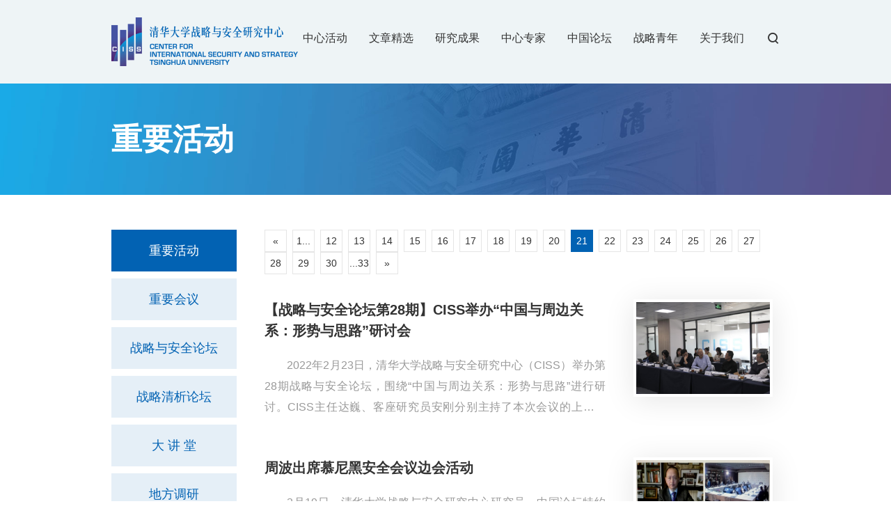

--- FILE ---
content_type: text/html; charset=UTF-8
request_url: https://ciss.tsinghua.edu.cn/column/yw/21?pageSize=20
body_size: 10472
content:



<!DOCTYPE html>
<html class="">








<head>
<meta http-equiv="Content-Type" content="text/html; charset=UTF-8">
    <meta name="baidu-site-verification" content="codeva-mEB00zn2H3" />

   <meta name="chinaz-site-verification" content="877FD900619697CE"> 
    <meta http-equiv="X-UA-Compatible" content="IE=edge,chrome=1">
    <meta name="viewport" content="width=device-width, initial-scale=1.0, maximum-scale=1.0, user-scalable=0">
    <link href="/res/sites/images/favicon.ico" rel="shortcut icon">
    <meta name="format-detection" content="telephone=no">
    <title>清华大学战略与安全研究中心-中心活动</title>
    <link rel="stylesheet" type="text/css" href="/res/script/layui/css/layui.css">
    <link href="/res/sites/css/base_v2.css" rel="stylesheet" type="text/css">
     <link href="/res/sites/css/swiper-bundle.min.css" rel="stylesheet" type="text/css">
    <link href="/res/sites/font/iconfont.css" rel="stylesheet" type="text/css">
    <meta name="keywords" content="清华大学、傅莹、中美关系、国际战略与安全、清华大学战略与安全研究中心官网、清华大学战略与安全研究中心、人工智能治理、国际安全治理、中美经贸、亚太海洋安全、中国论坛、国家安全跨学科、全球安全治理、地区安全风险、战略与政策、国际人工智能、印太战略、中俄战略合作、生物安全、国际秩序、安全研究、国际战略、和平论坛、疫情海外信息"> 
<meta name="description" content="清华大学战略与安全研究中心是清华大学校级研究机构，成立于2018年11月7日，旨在打造国际战略和安全领域的国际化和专业化的高端智库。中心有两大目标：一是就国际秩序、国际关系以及战略与安全等问题开展研究，跟踪形势变化并做出判断，为决策提供参考意见和建议；二是通过开展多种形式的国际交流与合作，宣介、阐释和传播中国的理念和政策主张，增进国际社会的了解，提升清华大学在战略与国关界的国际影响力。研究中心以战略与安全、外交与国际关系等问题为主要研究领域，以全球秩序、国际安全治理、人工智能与国家安全等重大战略与安全问题作为主要研究方向。实行管委会领导下的主任负责制，主任由清华大学兼职教授、国际关系研究院荣誉院长傅莹担任。中心设立学术委员会作为学术指导和顾问机构，并设立咨询委员会和发展理事会作为顾问机构。研究中心下设五个分中心和一个秘书处，分别是国际安全治理研究分中心、中美关系研究中心暨新技术与国家安全跨学科研究分中心、亚太海洋安全与治理研究分中心、地区安全风险研究中心、战略与政策咨询部与中国论坛秘书处。"> 
	<script type="text/javascript" src="/res/sites/js/jquery-3.6.0.min.js"></script>
    <script type="text/javascript" src="/res/sites/js/jquery-migrate-3.3.2.min.js"></script>
    <script type="text/javascript" src="/res/sites/js/jr.js"></script>
   <meta http-equiv="X-UA-Compatible" content="IE=9; IE=8; IE=7; IE=EDGE"> <!--以IE9模式渲染-->
    <!--[if lt IE 9]>

<script src="https://www.tsinghua.edu.cn/publish/newthu/newthu_cnt/js/html5.js" type="text/javascript"></script>


<![endif]-->
    
        <script type="text/javascript" src="/res/script/tools.js"></script>
    <script type="text/javascript" src="/res/script/common.js?t=5645454"></script>
    <script type="text/javascript" src="/res/script/layui/layui.all.js"></script>
    <style type="text/css">
    .layui-layer-msg>.layui-layer-content{
		color: #000;
		}
    </style>
</head>
<script type="text/javascript">
	$.base = '';
	$.success = 0;
	$.fail = -1;
	$.fail_ref = -2;
	$.fail_nologin = -3;
   $.common.switch_lang('zh');
</script>

  <script>
		$(function(){
  $(".check").click(function(){
    $(".text").show();
  })
})
	</script>


























































<body>











<style>
   li.search:hover div.searchwrapper { display: block; }
 li.search .searchwrapper { top: 55px; }
li.search .searchwrapper {  position: absolute; top: 30px; width: 250px; background: #333; right: 0; display: none;  box-shadow: 0 5px 10px rgba(0, 0, 0, 0.2); }
 li.search .searchwrapper input {border:1px solid #000; height: 38px; line-height: 38px; width: 100%; font-size: 14px; padding: 0 20px; box-sizing: border-box; }  
 li.search .searchwrapper button {position: absolute;  right: 0;font-size: 20px;top: 0px;background: none; cursor: pointer; height: 38px; width: 38px; } 
     @media (max-width: 560px) {
       #erweima{display: none}
    }
</style>



<header class="header clearfix" style="background: #EEF4F6;">
	<div class="header-inner" >
        <div class="logo-block" style="background: #EEF4F6;"><p><a href="/column/index"><img src="/res/sites/images/logo-index.png"></a></p><em class="menu-icon"></em></div>
		<div class="nav-block pc-nav">
			<nav class="block-menu">
				<ul class="menu">
                   
					<li class="mnav" data-herf="/column/zxxw">中心活动<em></em></li>
					<li class="mnav" data-herf="/column/zmgx">文章精选<em></em></li>
					<li class="mnav" data-herf="/column/qb">研究成果<em></em></li>
                    <li class="mnav" data-herf="/column/zxzj">中心专家<em></em></li>
                    <li class="mnav" data-herf="/column/china">中国论坛<em></em></li>
                     <li class="mnav" data-herf="/column/qnzl">战略青年<em></em></li>
                    <li class="mnav" data-herf="/column/gywm">关于我们<em></em></li>
                     <li class="search mnav" style=" vertical-align: middle;   position: relative; width:20px; height:40px; ">
				<a href="#" style="color:#333; ">
					<i class="iconfont icon-sousuo" style="font-size: 22px;"></i>
				</a>
				<div class="searchwrapper">
			<form name="form1" id="search-form-header" action="/column/search" target="_blank" method="post">
     				<input type="hidden" name="curpage" value="1" >
                <input name="key" type="text" value="" placeholder="SEARCH" onFocus="this.value=''" onBlur="if(this.value==''){this.value='';}" value="SEARCH"/>
               
   <button type="submit" id="searchbtn" onclick="$('#search-form-header').submit();" ><i class="iconfont icon-jiantou"></i></button></form>					
				</div>
			</li>						
					
				</ul>
			</nav>
		</div>
		<div class="nav-block mobile-nav">
			<nav class="block-menu">
				<ul class="menu">
                    <li class="mnav" data-herf="/column/qnzl">战略青年<em></em></li>
					<li class="mnav" data-herf="/column/zxxw">中心活动<em></em></li>
					<li class="mnav" data-herf="/column/zmgx">文章精选<em></em></li>
					<li class="mnav" data-herf="/column/yjcg">研究成果<em></em></li>
                    <li class="mnav" data-herf="/column/zxzj">中心专家<em></em></li>
                    <li class="mnav" data-herf="/column/china">中国论坛<em></em></li>
                    <li class="mnav" data-herf="/column/gywm">关于我们<em></em></li>
                    <li class="mnav"><a href="/column/english">English</a></li>
                     <li class="search mnav" style=" vertical-align: middle;   position: relative; width:20px; height:40px; ">
				<a href="#" style="color:#333; ">
					<i class="iconfont icon-sousuo" style="font-size: 22px;"></i>
				</a>
				<div class="searchwrapper">
			<form name="form1" id="search-form-header" action="/column/search" target="_blank" method="post">
     				<input type="hidden" name="curpage" value="1" >
                <input name="key" type="text" value="" placeholder="SEARCH" onFocus="this.value=''" onBlur="if(this.value==''){this.value='';}" value="SEARCH"/>
               
   <button type="submit" id="searchbtn" onclick="$('#search-form-header').submit();" ><i class="iconfont icon-jiantou"></i></button></form>					
				</div>
			</li>						
				</ul>
			</nav>
		</div>
	</div>
	<script>
        $(function () {
            $('.logo-block em').on('click',function () {
                if($(this).hasClass('close')){
                    $(".menu-icon").removeClass('close');
                    $(".mobile-nav").hide();
                    $(".mobile-nav .block-menu li.mnav ol.active").removeClass('active');
                    $("body").css('position','').css('overflow','');
                }else{
                    $(".menu-icon").addClass('close');
                    $(".mobile-nav").show();
                    $("body").css('position','fixed').css('overflow','hidden');
                }

            })
            $(".mobile-nav .block-menu li.mnav").on('click',function () {
                $url = $(this).attr('data-herf');
                if($url!=undefined){
                    window.location.href=$url;
                }
            })
			$(".pc-nav .block-menu li.mnav").on('click',function () {
			    $url = $(this).attr('data-herf');
			    if($url!=undefined){
			        window.location.href=$url;
				}
            })

        })


	</script>
</header>




















<!--header-->
    <link href="/res/sites/css/articlesList_v2.css" rel="stylesheet" type="text/css">

<section class="articles-banner  clearfix">
    <div class="articles-banner-bg clearfix">
        <div class="articles-banner-inner">
            <div class="articles-banner-block">
                <div class="articles-banner-title">重要活动</div>
            </div>
        </div>
    </div>
</section>
<section class="articles clearfix">
    <div class="articles-inner">
        <div class="articles-block">
            










<script type="text/javascript">
jQuery(function(){
	jQuery('.articles-btns ul li [class^=item]').removeClass("active");
	jQuery('.articles-btns ul li.item12').addClass("active");
});
</script><div class="articles-btns about-btns">
	<ul>

		
		
       
        <li class="item12"><a href="/column/yw" >重要活动</a>
            
          
        	
        </li>
         
		
       
        <li class="item14"><a href="/column/hyjx" >重要会议</a>
            
          
        	
        </li>
         
		
       
        <li class="item48"><a href="/column/zmlt" >战略与安全论坛</a>
            
          
        	
        </li>
         
		
       
        <li class="item156"><a href="/column/zlqxlt" >战略清析论坛</a>
            
          
        	
        </li>
         
		
       
        <li class="item49"><a href="/column/djt" >大  讲  堂</a>
            
          
        	
        </li>
         
		
       
        <li class="item50"><a href="/column/dfdy" >地方调研</a>
            
          
        	
        </li>
         
		
       
        <li class="item51"><a href="/column/gxk" >公  选  课</a>
            
          
        	
        </li>
         
		
       
        <li class="item52"><a href="/column/cissdsh" >CISS读书社</a>
            
          
        	
        </li>
         	</ul>
</div>












            <div class="articles-lists">
  








<div class="articles-pages">
    
      <a href="/column/yw/20?pageSize=20">«</a>
   	        	 <a href="/column/yw/1?pageSize=20"  class="$p_active">1...</a>
            
	          
	          
	          
	          
	          
	          
	          
	          
	          
	          
	    	     		  <a href="/column/yw/12?pageSize=20"  class="">12</a>
    
            
	    	     		  <a href="/column/yw/13?pageSize=20"  class="">13</a>
    
            
	    	     		  <a href="/column/yw/14?pageSize=20"  class="">14</a>
    
            
	    	     		  <a href="/column/yw/15?pageSize=20"  class="">15</a>
    
            
	    	     		  <a href="/column/yw/16?pageSize=20"  class="">16</a>
    
            
	    	     		  <a href="/column/yw/17?pageSize=20"  class="">17</a>
    
            
	    	     		  <a href="/column/yw/18?pageSize=20"  class="">18</a>
    
            
	    	     		  <a href="/column/yw/19?pageSize=20"  class="">19</a>
    
            
	    	     		  <a href="/column/yw/20?pageSize=20"  class="">20</a>
    
            
	    	     	     		  <a href="/column/yw/21?pageSize=20"  class="current">21</a>
    
            
	    	     		  <a href="/column/yw/22?pageSize=20"  class="">22</a>
    
            
	    	     		  <a href="/column/yw/23?pageSize=20"  class="">23</a>
    
            
	    	     		  <a href="/column/yw/24?pageSize=20"  class="">24</a>
    
            
	    	     		  <a href="/column/yw/25?pageSize=20"  class="">25</a>
    
            
	    	     		  <a href="/column/yw/26?pageSize=20"  class="">26</a>
    
            
	    	     		  <a href="/column/yw/27?pageSize=20"  class="">27</a>
    
            
	    	     		  <a href="/column/yw/28?pageSize=20"  class="">28</a>
    
            
	    	     		  <a href="/column/yw/29?pageSize=20"  class="">29</a>
    
            
	    	     		  <a href="/column/yw/30?pageSize=20"  class="">30</a>
    
            
	          
	          
	        	 <a href="/column/yw/33?pageSize=20"  class="">...33</a>
            
	      <a href="/column/yw/22?pageSize=20">»</a>
   </div>





                <ul>
				                        <li>
					      <a href="/info/yw/4563">
                            
                            <div class="articles-item-right">
                                <img src="/upload_files/image/1646098335643_F2.png" class="articles-item-thumb">
                                                                </div>
                            <div class="articles-item-left">
                                <div class="articles-item-title">【战略与安全论坛第28期】CISS举办“中国与周边关系：形势与思路”研讨会</div>
                                <div class="articles-item-desc " id="iditem">2022年2月23日，清华大学战略与安全研究中心（CISS）举办第28期战略与安全论坛，围绕“中国与周边关系：形势与思路”进行研讨。CISS主任达巍、客座研究员安刚分别主持了本次会议的上下半场。中心学术委员、研究员及特邀专家20余位嘉宾出席会议。</div>
                            </div>
                        </a>
						</li>
						                        <li>
					      <a href="/info/yw/4564">
                            
                            <div class="articles-item-right">
                                <img src="/upload_files/image/1646098597933_F3.png" class="articles-item-thumb">
                                                                </div>
                            <div class="articles-item-left">
                                <div class="articles-item-title">周波出席慕尼黑安全会议边会活动</div>
                                <div class="articles-item-desc " id="iditem">2月19日，清华大学战略与安全研究中心研究员、中国论坛特约专家周波应邀线上出席主题为“弥合水域争端——重新思考印太地区的海上安全合作”的闭门圆桌讨论会。此会议为第58届慕尼黑安全会议（慕安会）边会，由北约(NATO)安全防御类封闭水域和浅水区行动卓越中心(COE CSW)举办。会议基于印太地区不同国家的利益诉求与冲突发生的可能性提升为背景，重点讨论当前印太地区现有安全机制是否足以预防风险，并期待寻找新的解决方案以促进该区域经济稳定与繁荣。会议由伦敦皇家国际事务研究所亚太项目副研究员比尔·海顿(Bill Hayton)主持，德意志联邦共和国海军少将、联邦罗斯托克武装力量临时参谋长扬·克里斯蒂安·卡克(Jan Christian Kaack)致欢迎辞。与会人员还包括布鲁塞尔欧洲议会绿党议员、欧洲议会集团外交事务委员会协调员兼欧盟议会中国代表团团长包瑞翰(Reinhard Bütikofer)等。</div>
                            </div>
                        </a>
						</li>
						                        <li>
					      <a href="/info/yw/4497">
                            
                            <div class="articles-item-right">
                                <img src="/upload_files/image/1645173262107_BC.jpg" class="articles-item-thumb">
                                                                </div>
                            <div class="articles-item-left">
                                <div class="articles-item-title">【战略与安全论坛第27期】CISS举行“美国印太战略”研讨会</div>
                                <div class="articles-item-desc " id="iditem">2022年2月16日，清华大学战略与安全研究中心（CISS）举办主题为“美国印太战略”的第27期战略与安全论坛。论坛由CISS主任达巍主持，来自清华大学、北京大学、复旦大学、外交学院、中国人民大学、中国社会科学院、中共中央党校、南京大学的专家学者围绕美国拜登政府近期推出的印太战略报告及相关动向进行研讨。</div>
                            </div>
                        </a>
						</li>
						                        <li>
					      <a href="/info/yw/4486">
                            
                            <div class="articles-item-right">
                                <img src="/upload_files/image/1644555286673_B0.jpg" class="articles-item-thumb">
                                                                </div>
                            <div class="articles-item-left">
                                <div class="articles-item-title">达巍参加澳大利亚全球基金会“世界情势圆桌”研讨会</div>
                                <div class="articles-item-desc " id="iditem">2022年2月8日，清华大学战略与安全研究中心主任、国际关系学系教授达巍受邀参加澳大利亚全球基金会举办的“世界情势圆桌”线上研讨会，并在“更新全球治理，增进全球协作”一节做了主题发言。本节讨论由巴黎和平论坛总裁、世界贸易组织前总干事帕斯卡尔·拉米主持，新西兰前总理、联合国开发计划署前署长海伦·克拉克，印度尼西亚外交政策共同体创始人、前副外长迪诺·贾拉与达巍教授一起参加了该节的讨论。</div>
                            </div>
                        </a>
						</li>
						                        <li>
					      <a href="/info/yw/4477">
                            
                            <div class="articles-item-right">
                                <img src="/upload_files/image/1644197842990_A8.jpg" class="articles-item-thumb">
                                                                </div>
                            <div class="articles-item-left">
                                <div class="articles-item-title">CISS举办“2022年寒假及春季学期实习生线上培训会”</div>
                                <div class="articles-item-desc " id="iditem">2022年1月30日，清华大学战略与安全研究中心（CISS）举办“2022年寒假及春季学期实习生线上培训会”。CISS副主任肖茜、助理研究员董汀和孙成昊与26位本期实习生进行交流。</div>
                            </div>
                        </a>
						</li>
						                        <li>
					      <a href="/info/yw/4476">
                            
                            <div class="articles-item-right">
                                <img src="/upload_files/image/1644197390303_A7.jpg" class="articles-item-thumb">
                                                                </div>
                            <div class="articles-item-left">
                                <div class="articles-item-title">CISS举办第二期清华-耶鲁战略青年对话</div>
                                <div class="articles-item-desc " id="iditem">2022年1月20日，清华大学战略与安全研究中心（CISS）举办清华-耶鲁战略青年对话第二期，主题为“中美接触：终局何在？（The End-State of U.S.-China Relations）”。</div>
                            </div>
                        </a>
						</li>
						                        <li>
					      <a href="/info/yw/4471">
                            
                            <div class="articles-item-right">
                                <img src="/upload_files/image/1643550062477_9D.jpg" class="articles-item-thumb">
                                                                </div>
                            <div class="articles-item-left">
                                <div class="articles-item-title">CISS研究员周波参加新加坡地区海事安全展望研讨会</div>
                                <div class="articles-item-desc " id="iditem">1月19日，CISS研究员、中国论坛特约专家周波受邀参加由新加坡南洋理工大学拉惹勒南国际研究学院（RSIS）主办的2022地区海事安全展望研讨会并发言。参加研讨会的还有来自联合国、英国、印度、美国、马来西亚、印尼和菲律宾的官员和学者。</div>
                            </div>
                        </a>
						</li>
						                        <li>
					      <a href="/info/yw/4444">
                            
                            <div class="articles-item-right">
                                <img src="/upload_files/image/1642989528692_7B.jpg" class="articles-item-thumb">
                                                                </div>
                            <div class="articles-item-left">
                                <div class="articles-item-title">CISS风险评估团队出席美中贸易全国委员会对话活动</div>
                                <div class="articles-item-desc " id="iditem">2022年1月21日，应美中贸易全国委员会（United States-China Business Council，简称USCBC）邀请，清华大学战略与安全研究中心（CISS）主任达巍，CISS助理研究员董汀、孙成昊与USCBC成员企业代表开展线上对话，重点介绍了CISS发布的《2022年中国外部安全风险展望报告》，共有近70名委员会成员及企业代表参加。</div>
                            </div>
                        </a>
						</li>
						                        <li>
					      <a href="/info/yw/4440">
                            
                            <div class="articles-item-right">
                                <img src="/upload_files/image/1642643790885_73.jpg" class="articles-item-thumb">
                                                                </div>
                            <div class="articles-item-left">
                                <div class="articles-item-title">【战略与安全论坛第26期】CISS举办“和平与发展：新时代 新内涵”研讨会</div>
                                <div class="articles-item-desc " id="iditem">2022年1月14日，清华大学战略与安全研究中心（CISS）举办第26期战略与安全论坛，围绕“和平与发展：新时代 新内涵”进行研讨。CISS主任达巍、副主任肖茜主持本次会议。</div>
                            </div>
                        </a>
						</li>
						                        <li>
					      <a href="/info/yw/4430">
                            
                            <div class="articles-item-right">
                                <img src="/upload_files/image/1642506783979_6D.jpg" class="articles-item-thumb">
                                                                </div>
                            <div class="articles-item-left">
                                <div class="articles-item-title">【战略与安全论坛第25期】CISS与中国论坛联合举办“阿富汗变局及其影响”研讨会</div>
                                <div class="articles-item-desc " id="iditem">2022年1月13日，清华大学战略与安全研究中心（CISS）与中国论坛联合举办第25期战略与安全论坛，围绕“阿富汗变局及其影响”进行研讨。中国外交部阿富汗事务特使岳晓勇应邀参会，介绍出访15个国家，30个国次，历时112天的外交经历，并分享在阿富汗问题上的最新看法。与会专家围绕“阿富汗的短期安全问题、长期发展问题、阿富汗人道主义的灾难形势等阿富汗当前和下一阶段所面临的问题展开讨论。CISS主任达巍做开场致辞，中国论坛秘书长张立荣总结发言，中国论坛执委韩桦主持本次会议。</div>
                            </div>
                        </a>
						</li>
						                        <li>
					      <a href="/info/yw/4425">
                            
                            <div class="articles-item-right">
                                <img src="/upload_files/image/1642161409945_63.jpg" class="articles-item-thumb">
                                                                </div>
                            <div class="articles-item-left">
                                <div class="articles-item-title">CISS发布《2022年中国外部安全风险展望报告》和《2021年度报告》</div>
                                <div class="articles-item-desc " id="iditem">2022年1月14日，清华大学战略与安全研究中心（CISS）在北京发布《2022年中国外部安全风险展望报告》和《清华大学战略与安全研究中心2021年度报告》两份研究成果。</div>
                            </div>
                        </a>
						</li>
						                        <li>
					      <a href="/info/yw/4412">
                            
                            <div class="articles-item-right">
                                <img src="/upload_files/image/1641994957492_54.jpg" class="articles-item-thumb">
                                                                </div>
                            <div class="articles-item-left">
                                <div class="articles-item-title">CISS专家出席“乌克兰危机和中美俄三边关系”中美圆桌会议</div>
                                <div class="articles-item-desc " id="iditem">2022年1月7日，CISS专家出席美国史汀生中心“乌克兰危机和中美俄三边关系”中美圆桌会议。中方参会者有CISS主任达巍、客座研究员赵明昊、助理研究员宋博，以及华东师范大学周边国家合作与发展中心主任冯绍雷和中国国际问题研究院欧洲研究所所长崔洪建。外方参会者包括史汀生中心东亚项目共同主任孙韵、天主教大学历史系主任迈克尔·克麦积（Michael Kimmage）、大西洋理事会斯考克罗夫特战略与安全中心高级研究员艾玛·阿什福德（Emma Ashford）、兰德公司空天事业倡议负责人布鲁斯·麦克林托克（Bruce McClintock）和挪威外交部亚洲高级顾问莱夫·伦德（Leiv Lunde）。</div>
                            </div>
                        </a>
						</li>
						                        <li>
					      <a href="/info/yw/4431">
                            
                            <div class="articles-item-right">
                                <img src="/upload_files/image/1642507706812_6E.jpg" class="articles-item-thumb">
                                                                </div>
                            <div class="articles-item-left">
                                <div class="articles-item-title">CISS与全球胜任力中心联合举办“第一届战略与政策研究讲习营”</div>
                                <div class="articles-item-desc " id="iditem">2022年1月7日-8日上午，清华大学战略与安全研究中心（CISS）和清华大学学生全球胜任力发展指导中心联合举办第一届战略与政策研究讲习营。讲习营围绕战略与政策研究主题，安排了专题讲座、午餐会交流和智库参访活动。来自清华大学、北京大学、中国人民大学、外交学院、国际关系学院、中国社会科学院大学、北京语言大学、哥伦比亚大学和匹兹堡大学等院校共34名学员参与讲习营活动。</div>
                            </div>
                        </a>
						</li>
						                        <li>
					      <a href="/info/yw/4390">
                            
                            <div class="articles-item-right">
                                <img src="/upload_files/image/1641522602865_3B.jpg" class="articles-item-thumb">
                                                                </div>
                            <div class="articles-item-left">
                                <div class="articles-item-title">【战略与安全论坛第24期】CISS与中国论坛联合举办“中欧关系现状与未来”研讨会</div>
                                <div class="articles-item-desc " id="iditem">2022年1月6日，清华大学战略与安全研究中心（CISS）与中国论坛联合举办第24期战略与安全论坛，围绕中欧关系的现状与未来进行研讨。原中国驻德国大使史明德应邀与会，就中欧关系和中方所做工作给与会专家吹风。上海外国语大学校务委员会主任、中国论坛特约专家姜锋作了补充发言。与会专家学者围绕欧洲内部出现的变化，欧洲对国际格局、中美关系及对华的认知和心态的转变，以及中国如何有效做欧方工作、为中欧关系打开新局面等问题各抒己见，展开深入交流讨论。CISS主任达巍做开场致辞，中国论坛秘书长张立荣总结发言。CISS副主任、中国论坛执委肖茜主持本次会议。</div>
                            </div>
                        </a>
						</li>
						                        <li>
					      <a href="/info/yw/4378">
                            
                            <div class="articles-item-right">
                                <img src="/upload_files/image/1640926391346_27.jpg" class="articles-item-thumb">
                                                                </div>
                            <div class="articles-item-left">
                                <div class="articles-item-title">CISS举办2021年终形势务虚会</div>
                                <div class="articles-item-desc " id="iditem">2021年12月17日至18日，清华大学战略与安全研究中心举办年终形势务虚会。外交部副部长乐玉成应邀出席会议并同与会专家学者互动交流。</div>
                            </div>
                        </a>
						</li>
						                        <li>
					      <a href="/info/yw/4325">
                            
                            <div class="articles-item-right">
                                <img src="/upload_files/image/1639633317036_F0.jpg" class="articles-item-thumb">
                                                                </div>
                            <div class="articles-item-left">
                                <div class="articles-item-title">【战略与安全论坛第22期】CISS举办“美国‘民主峰会’：挑战与应对”研讨会</div>
                                <div class="articles-item-desc " id="iditem">2021年12月14日，清华大学战略与安全研究中心（CISS）举办第22期战略与安全论坛，围绕美国“民主峰会”的相关情况进行研讨。CISS主任达巍主持本次会议。</div>
                            </div>
                        </a>
						</li>
						                        <li>
					      <a href="/info/yw/4308">
                            
                            <div class="articles-item-right">
                                <img src="/upload_files/image/1639102371805_DE.jpg" class="articles-item-thumb">
                                                                </div>
                            <div class="articles-item-left">
                                <div class="articles-item-title">周波参加瓦尔代国际辩论俱乐部第十二届亚洲会议</div>
                                <div class="articles-item-desc " id="iditem">​瓦尔代国际辩论俱乐部第十二届亚洲会议于当地时间12月7日至12月8日在俄罗斯索契和线上同时举行。来自俄罗斯、中国、印尼、日本、马来西亚等十余国专家参加会议讨论。</div>
                            </div>
                        </a>
						</li>
						                        <li>
					      <a href="/info/yw/4329">
                            
                            <div class="articles-item-right">
                                <img src="/upload_files/image/1638772361099_CB.png" class="articles-item-thumb">
                                                                </div>
                            <div class="articles-item-left">
                                <div class="articles-item-title">【战略与安全论坛第21期】中国论坛举行中欧关系内部座谈会</div>
                                <div class="articles-item-desc " id="iditem">2021年12月3日，中国论坛举办第21期战略与安全论坛，探讨在当前地缘政治发生变化、疫情冲击和全球经济复苏乏力的背景下，中欧关系面临哪些机遇和挑战，未来中欧关系会向何处发展。外交部欧洲司副司长王晓瑶应邀与会，介绍了今年中欧关系发展情况和中方所做工作。与会专家学者就如何稳定中欧政治与经贸关系、促进各层级沟通和民间人文交流、推动双方增信释疑工作以及应对新挑战等问题各抒己见，展开深入交流讨论。</div>
                            </div>
                        </a>
						</li>
						                        <li>
					      <a href="/info/yw/4292">
                            
                            <div class="articles-item-right">
                                <img src="/upload_files/image/1638840268258_CC.png" class="articles-item-thumb">
                                                                </div>
                            <div class="articles-item-left">
                                <div class="articles-item-title">达巍出席中国发展高层论坛青年企业家峰会</div>
                                <div class="articles-item-desc " id="iditem">2021年12月4日，清华大学战略与安全研究中心主任、国际关系学系教授达巍受邀参加中国发展高层论坛青年企业家峰会。本次峰会的主题为“大变局中的新突破”。达巍教授在峰会闭门会“中美关系的新航向”环节发言并参与讨论。本节讨论由中国发展高层论坛原副理事长、论坛顾问卢迈主持，除达巍教授外，北京大学国际关系学院贾庆国教授、美国哈佛大学肯尼迪政府学院贝尔福科学与国际事务中心主任格雷厄姆·艾利森教授、美国布鲁金斯学会中国中心主任李成博士共同参与了研讨。</div>
                            </div>
                        </a>
						</li>
						                        <li>
					      <a href="/info/yw/4284">
                            
                            <div class="articles-item-right">
                                <img src="/upload_files/image/1638523357568_C4.jpg" class="articles-item-thumb">
                                                                </div>
                            <div class="articles-item-left">
                                <div class="articles-item-title">中国论坛协办“中外学者谈民主”高端对话会</div>
                                <div class="articles-item-desc " id="iditem">​由中国公共外交协会主办，中国论坛协办的 “中外学者谈民主”高端对话会于12月2日在北京国际俱乐部仙鹤厅及线上同步举办。外交部副部长乐玉成出席并发表演讲，新加坡国立大学亚洲研究所特聘院士马凯硕、中国论坛副理事长李世默、前英国剑桥大学政治和国际研究系高级研究员马丁·雅克、复旦大学中国研究院院长张维为和前英国伦敦经济与商业政策署署长罗思义围绕“什么是民主？谁来定义民主？”展开对话及讨论。外交部部长助理华春莹、中外专家学生、外国主流媒体驻京负责人和资深记者参加。本次对话会由CGTN主持人兼记者王冠主持，支持单位包括中国国际电视台CGTN和观察者网。</div>
                            </div>
                        </a>
						</li>
												         </ul>
               








<div class="articles-pages">
    
      <a href="/column/yw/20?pageSize=20">«</a>
   	        	 <a href="/column/yw/1?pageSize=20"  class="">1...</a>
            
	          
	          
	          
	          
	          
	          
	          
	          
	          
	          
	    	     		  <a href="/column/yw/12?pageSize=20"  class="">12</a>
    
            
	    	     		  <a href="/column/yw/13?pageSize=20"  class="">13</a>
    
            
	    	     		  <a href="/column/yw/14?pageSize=20"  class="">14</a>
    
            
	    	     		  <a href="/column/yw/15?pageSize=20"  class="">15</a>
    
            
	    	     		  <a href="/column/yw/16?pageSize=20"  class="">16</a>
    
            
	    	     		  <a href="/column/yw/17?pageSize=20"  class="">17</a>
    
            
	    	     		  <a href="/column/yw/18?pageSize=20"  class="">18</a>
    
            
	    	     		  <a href="/column/yw/19?pageSize=20"  class="">19</a>
    
            
	    	     		  <a href="/column/yw/20?pageSize=20"  class="">20</a>
    
            
	    	     	     		  <a href="/column/yw/21?pageSize=20"  class="current">21</a>
    
            
	    	     		  <a href="/column/yw/22?pageSize=20"  class="">22</a>
    
            
	    	     		  <a href="/column/yw/23?pageSize=20"  class="">23</a>
    
            
	    	     		  <a href="/column/yw/24?pageSize=20"  class="">24</a>
    
            
	    	     		  <a href="/column/yw/25?pageSize=20"  class="">25</a>
    
            
	    	     		  <a href="/column/yw/26?pageSize=20"  class="">26</a>
    
            
	    	     		  <a href="/column/yw/27?pageSize=20"  class="">27</a>
    
            
	    	     		  <a href="/column/yw/28?pageSize=20"  class="">28</a>
    
            
	    	     		  <a href="/column/yw/29?pageSize=20"  class="">29</a>
    
            
	    	     		  <a href="/column/yw/30?pageSize=20"  class="">30</a>
    
            
	          
	          
	        	 <a href="/column/yw/33?pageSize=20"  class="">...33</a>
            
	      <a href="/column/yw/22?pageSize=20">»</a>
   </div>





            </div>
        </div>
    </div>
</section>




<footer class="footer" id="footer">
 
	<div class="footer-inner">
        <div class="footer-logo"><a href="https://www.tsinghua.edu.cn/publish/thu2018/index.html" style="margin: 0px 0 0 30%; display: inline-block;"><img src="/res/sites/images/logo-footer1.png"  style="display: inline-block;"></a><a href="http://ciss.tsinghua.edu.cn/" style="display: inline-block;"><img src="/res/sites/images/logo-footer2.png" style="display: inline-block;"></a>
       
        </div>
		<!--<div class="footer-links">
			<ul>
				<li><a href="#">English</a></li>
				<li><a href="/column/zxjj">关于我们</a></li>
				<li><a href="/column/zzjg">组织架构</a></li>
				<li><a href="/column/gwh">管委会</a></li>
				<li><a href="/column/xswyh_">学术委员会</a></li>
				<li><a href="/column/yjtd">研究团队</a></li>
				<li><a href="/column/xztd">行政团队</a></li>
				<li><a href="/column/ythyaq">联系我们</a></li>
			</ul>
		</div>-->
        <div class="footer-links" style="padding-top: 10px;">
			<ul>
							</ul>
		</div>
		<div class="footer-copyform">
            
			电话/传真：010-62771388&nbsp;邮箱：ciss@mail.tsinghua.edu.cn　&nbsp;
			邮编：100084<br>地址：北京市海淀区清华大学明斋217房间<br>		
            北京市海淀区清华大学明理楼428&nbsp;&nbsp;<br>     
			Copyright ©2019 清华大学战略与安全研究中心 All rights reserved
		</div>
      
	</div>
</footer>

<script>
    $(function () {
        $(".articles-btns li,.about-btns li").on('click',function () {
            $url = $(this).find('a').attr('href');
            if($url) window.location.href=$url;
        })
    })
</script>







































<script>
	$.common.trigger_subemail();
</script>
</body></html>




















--- FILE ---
content_type: text/css; charset=utf-8
request_url: https://ciss.tsinghua.edu.cn/res/sites/css/base_v2.css
body_size: 3253
content:
@charset "utf-8";
/* CSS Document */
html {width: 100%;-webkit-text-size-adjust:none;-webkit-text-size-adjust: 100%;-ms-text-size-adjust: 100%;-webkit-tap-highlight-color: rgba(0, 0, 0, 0);height: 100%;}
body {width: 100%;height: 100%;font-size: 16px; color: #fff;line-height: 24px;background: #fff;min-height: 100%;font-family:'PingFang SC','Helvetica Neue','Helvetica','Hiragino Sans GB','Microsoft YaHei','Noto Sans CJK SC','WenQuanYi Micro Hei',Arial,sans-serif;}
* {margin: 0;padding: 0;border: 0;}
ul,ul li,ol,li {list-style: none outside none;}
img {vertical-align: middle;border: none;width: 100%;}
i {font: inherit;}
input,select,option {vertical-align: middle;border-radius: 0px;-moz-appearance:none;-webkit-appearance:none;appearance:none;-webkit-tap-highlight-color: rgba(0, 0, 0, 0);outline: none;}
input[type="text"],input[type="button"],input[type="submit"],input[type="reset"] {-webkit-appearance: none;appearance: none;border-radius: 0;outline: none;}
.fl {float: left;display: inline;}
.fr {float: right;display: inline;}
h1,h2,h3,h4,h5,h6,i,strong {font-weight: normal;}
strong {font-weight: bold;}
select::-ms-expand { display: none; }
a {color: #fff;text-decoration: none;-webkit-tap-highlight-color: rgba(0, 0, 0, 0);cursor: pointer;}
a:hover {text-decoration: none;outline: none;}
*, *::after, *::before {box-sizing: inherit;}
.clear {clear: both;}
.clearfix:after {content: ".";display: block;height: 0;clear: both;visibility: hidden;}
.clearfix {zoom: 1;display: block;_height: 1px;clear: both;}
body,ul,ol,li,p,h1,h2,h3,h4,h5,h6,form,fieldset,table,td,img,div,dl,dt,dd,input{margin: 0;padding: 0;}
article,aside,details,figcaption,figure,footer,header,hgroup,main,menu,nav,section,summary {display: block;}

.header {position: relative;}
.header .header-inner{max-width:1180px;margin-left:auto;margin-right:auto;padding-left:20px;padding-right:20px}

.header .logo-block {display:block;float:left;width:28%;background:white;position:relative;height:120px;z-index:9999}
.header .logo-block p {margin: 0 auto;max-width:268px;padding: 25px 0px 0px 0px}

@media (min-width: 980px) {
    .header .logo-block p {margin:0;max-width: 268px;}
}
.header .logo-block a {display: block}
.header .logo-block img {display: block;width: 100%;padding: 0px 0px}
/*mobile*/
@media (max-width: 979px) {
    .header .pc-nav{display: none}
    .header .mobile-nav{display: none}
    .header .logo-block{width: 100%;height: 80px;}
    .header .logo-block p {max-width: 152px;padding: 0;margin: 0;display: inline-block;}
    .header .logo-block .menu-icon{display: inline-block;position: relative;
        top: 29px;
        float: right;
    width: 30px;
    height: 2px;
    border-top: 2px solid #0262B3;
    border-bottom: 2px solid #0262B3;
    background-color: #0262B3;
    padding: 8px 0;
    background-clip:content-box;
        cursor: pointer;
    }
    .header .logo-block .close{
        cursor: pointer;
    }
    .header .logo-block .close:before {
        position: absolute;
        content: '';
        width: 30px;
        height: 2px;
        background: #0262B3;
        transform: rotate(45deg);
        top: 8px;
        left: 0px;
    }
    .header .logo-block .close:after{
        content: '';
        position: absolute;
        width: 30px;
        height: 2px;
        background: #0262B3;
        transform: rotate(-45deg);
        top: 8px;
        left: 0px;
    }
    .header .logo-block .close.menu-icon{
        border: 0px;
        height: 6px;
        background: #fff;
    }

    .header .logo-block img{padding: 20px 0px;}

}



/*nav*/
.header .nav-block {color:#FFF;height: 30px;padding-top: 40px;}
@media (min-width: 980px) {
    .header .nav-block {float:left;width:72%;position:relative}
    .header .nav-block.pc-nav{display: block}
    .header .nav-block.mobile-nav{display: none}
}
@media (max-width: 979px) {
    .header .nav-block.pc-nav{display:none}
    .header .nav-block.mobile-nav{display: none}
    .header .nav-block {padding-top:80px;}
}
nav ul.menu {margin: 0;padding: 0;list-style: none;text-align: right}
nav ul.menu>li:nth-child(1) {padding:0;}
nav ul.menu>li {
    display: inline-block;
    vertical-align: top;
    cursor: pointer;
    font-size: 16px;
    font-size: 1rem;
    line-height: 30px;
    padding: 0px 0px 0px 27px;
}
nav ul.menu li a {
    color:#333;
    text-decoration: none
}

.nav-block ul.menu li a:focus {
    color:#333 !important;
    text-decoration: none
}

.footer{background: url(../images/footer.png?2) no-repeat;background-size: cover;background-position: center center;}
.footer-inner{max-width:1180px;padding-top: 20px;margin-left:auto;margin-right:auto;padding-left:0px;padding-right:0px;}

.footer .footer-logo {display:block;width:100%;position:relative;height: 90px;}
.footer .footer-logo img{height: 70px;display: block;width: auto;margin: 0 auto;}
.footer .footer-logo .code{position:absolute;right:0;top: 0;width: 120px;height: 120px;}

.footer .articles-banner .articles-banner-inner{max-width:1180px;margin-left:auto;margin-right:auto;padding-left:0px;padding-right:0px;}
.footer .articles-lists li .articles-item-right{float:left;margin-right:25px;}
.footer .articles-item-desc{text-indent: 0;}
.footer .articles-banner-title{text-align:center;}
.footer .articles-banner-bg .articles-banner-inner img{width:180px;display:block;float:left;margin-right: 20px;}
.footer .articles-banner-bg p{color: #fff;font-size: 18px;text-align: left;line-height:35px;}
.footer .articles-lists{width: calc(100%);}
.footer .articles-lists li .articles-item-left{width:900px;}
@media (max-width: 1400px) {
	.footer .footer-logo .code{top: 70%;width: 100px;height: 100px;position: fixed;right: 1%;}
}
@media (max-width: 800px) {
	.footer .footer-logo .code{right: 60px;top:0;width: 100px;height: 100px;}
}
@media (max-width: 480px) {
	.footer .footer-logo .code{display:block;margin:10px auto;height:200px;width:200px;position:relative;overflow:hidden;right:0;}
}
.footer .footer-links{width: 100%;text-align: center;display: block;border-bottom: 1px solid rgba(255,255,255,0.10);padding-bottom: 10px;}
.footer .footer-links li{display: inline-block;padding: 0 15px;}
.footer .footer-links2{padding-top: 15px;border-bottom: 0px;padding-bottom: 15px;}
.footer .footer-links ul li a,.footer .footer-links2 ul li a,.footer .footer-links3 ul li a{color:#fff;}
.footer .footer-copyform{
    width: 100%;
    text-align: center;
    display: block;
    font-size: 16px;
    color: #FFFFFF;
    text-align: center;
    line-height: 30px;
    padding-top: 10px;
    padding-bottom: 10px;
}
@media (max-width: 979px) {
    .footer .footer-logo {height:auto;padding-top: 40px;}
    .footer .footer-logo img{height:40px;}
    .footer .footer-links3 li,.footer .footer-links2 li{width:calc(100% - 30px);}
    .footer .footer-links3 li a,.footer .footer-links2 li a{width:100%;font-size: 16px;line-height: 30px;}
}
@media (min-width: 980px) and (max-width: 1400px){
    .header .header-inner{max-width: 960px;}
    .footer-inner{max-width: 960px;}
}


.articles-pages {width: 100%;margin-bottom: 100px;}
.articles-pages span,.articles-pages a{width:30px;height: 30px;background: #FFFFFF;border: 1px solid #E5E5E5;
    font-size: 14px;color: #333333;text-align: center;line-height: 30px;display:inline-block;float: left;margin-right: 8px;}
.articles-pages span.current,.articles-pages a.current{background: #0262B3;color: #fff;border: 1px solid #0262B3;}
.articles-pages a.down:after{content: '';margin-right: 3px;display: inline-block;width: 10px;height: 10px;
    border-top: 1px solid #333333;border-right: 1px solid #333333;transform: rotate(45deg);-webkit-transform: rotate(45deg);}

.articles-pages a.up:after{content: '';margin-left: 3px;display: inline-block;width: 10px;height: 10px;
    border-top: 1px solid #333333;border-right: 1px solid #333333;transform: rotate(-135deg);-webkit-transform: rotate(-135deg);}


@media (max-width: 980px) {
    .header .mobile-nav {
        background-color: rgb(255, 255, 255) !important;
        height: auto;
        left: 0px !important;
        position: fixed !important;
        right: 0px !important;
        top: 0px !important;
        z-index: 10 !important;
        transition-duration: 0.2s !important;
        transition-property: -ms-transform, -webkit-transform, transform !important;
        transition-timing-function: ease-out !important;
        transform: translateY(0px) !important;
    }

    .header .mobile-nav nav {
        height: auto;
        overflow-x: hidden !important;
        overflow-y: auto !important;
        /* margin-bottom: 20px; */
    }
    
    nav ul.menu>li:nth-child(1) {
    padding: 0;
    display:none;
}

    .header .mobile-nav nav ul.menu > li {
        width: calc(100% - 40px);
        font-weight: bold;
        font-size: 20px;
        color: #333333;
        text-align: center;
        line-height: 50px;
        padding: 0 20px;
        cursor: pointer;
    }
    .header .mobile-nav nav ul.menu > li.search {display:none;}
 ul.menu li.search .searchwrapper button {
    position: absolute;
    right: 0;
    font-size: 20px;
    top: 0;
    background: none;
    cursor: pointer;
    height: 38px;
    width: 38px;
}
 .header .mobile-nav nav ul.menu li.search .searchwrapper {
    /* position: absolute; */
    top: 10px;
    width: 250px;
    display: block;
    margin: 0px -17%;
    box-shadow: 0 5px 10px rgba(0, 0, 0, 0.2);
}


    
    .header .mobile-nav nav ul.menu > li.mnav > ol{display: none}
    .header .mobile-nav nav ul.menu > li.mnav > ol.active{width: 100%;display: block}
    .header .mobile-nav nav ul.menu > li.mnav > ol.active>li{background: #fafafa;height: 40px;line-height: 40px;margin-bottom: 2px;}
    .header .mobile-nav nav ul.menu > li.mnav > ol.active>li>a{font-size: 16px;color: #333333;
        text-align: center;height: 40px;font-weight: normal;
        line-height: 40px;}
}

@media (min-width: 980px){
    .header .pc-nav nav ul.menu > li{color: #333;}

    .header .pc-nav nav ul.menu > li.mnav > ol{display: none;position: absolute; z-index: 999;}
    .header .pc-nav nav ul.menu > li.mnav > ol.active{width: 224px;display: block;padding-top: 40px;}
    .header .pc-nav nav ul.menu > li.mnav > ol.active>li{width: 160px;
        height: 50px;background: #FFFFFF;
        box-shadow: 0 10px 40px 0 rgba(0,0,0,0.10);
        border-bottom: 1px solid #f1f1f1;
        left: -45px;top:-22px;
        position: relative;}
    .header .pc-nav nav ul.menu > li.mnav > ol.active>li>a{line-height: 50px;display: inline-block;width: 100%;
        font-size: 16px;font-weight: normal;color: #333;text-align: center;}
    .header .pc-nav nav ul.menu > li.mnav.active{color: #0262B3;}
    .header .pc-nav nav ul.menu > li.mnav:hover{color: #0262B3;}

    .header .pc-nav nav ul.menu > li.mnav > ol.active>li:hover{background: #0262B3;}
    .header .pc-nav nav ul.menu > li.mnav > ol.active>li:hover >a{color:#fff}
    .header .pc-nav nav ul.menu > li.mnav > ol.active>li:hover >a:active {color:#fff}
}
/*青年学生*/
.qnjjqh{border-bottom: 1px solid #ccc;display: flex;margin-bottom: 40px;}
.qnjjqh a{display: block;color: #000000;padding: 0 20px;}
.qnjjqh .current{border-bottom: 5px #0262B3 solid;color: #0262B3;}

--- FILE ---
content_type: text/css; charset=utf-8
request_url: https://ciss.tsinghua.edu.cn/res/sites/css/articlesList_v2.css
body_size: 2231
content:
@charset "utf-8";
/*中心专家导航*/
.articles-banner {position: relative;background: #0262B3;
    background-image: linear-gradient(135deg, rgba(5,155,218,0.90) 0%, rgba(2,98,179,0.80) 100%);
    background-image: -webkit-linear-gradient(rgba(5,155,218,0.90), rgba(2,98,179,0.80));
    background-image: -moz-linear-gradient(135deg, rgba(5,155,218,0.90), rgba(2,98,179,0.80));
    background-image: -ms-linear-gradient(135deg,rgba(5,155,218,0.90), rgba(2,98,179,0.80));
    background-image: -o-linear-gradient(135deg,rgba(5,155,218,0.90), rgba(2,98,179,0.80));
    background-image: linear-gradient(135deg,rgba(5,155,218,0.90), rgba(2,98,179,0.80));
    filter: progid:DXImageTransform.Microsoft.gradient(startColorstr='rgba(5,155,218,0.90)', endColorstr='rgba(2,98,179,0.80)', GradientType=0);

}
.articles-banner-bg{background: url(../images/header-bg-about.jpg?2) no-repeat;background-size: cover;background-position: center center;}
.articles-banner .articles-banner-inner{max-width:1180px;margin-left:auto;margin-right:auto;padding-left:0px;padding-right:0px;}
.articles-banner-block {display:block;float:left;width:100%;position:relative;height:110px;margin-top:50px;}
.articles-banner-title{font-size:44px;color:#FFFFFF;line-height:60px;font-weight:bold;margin-bottom: 10px;}


/*articles*/
.articles {position: relative;}
.articles .articles-inner{max-width:1180px;margin-left:auto;margin-right:auto;padding-left:20px;padding-right:20px}
.articles-block {display:block;float:left;width:100%;position:relative;margin-top:50px;}
.articles-btns{width: 180px;display: inline-block;float: left;margin-right: 50px;}
.articles-lists{width: calc(100% - 230px);display: inline-block;float: left;padding-top: 0px;}
.articles-btns li{background: #E5EFF7;width: 164px;height: 60px;padding: 0px 8px;margin-bottom: 10px;cursor: pointer;overflow: hidden;white-space: nowrap;text-overflow: ellipsis;color: #0262B3;text-align: center;}
.articles-btns li a{font-size: 18px;color: #0262B3;letter-spacing: 0;line-height: 60px;}

.articles-btns li.active{background: #0262B3}
.articles-btns li.active a{color: #FFFFFF}
.articles-lists li{width:100%;margin-bottom: 50px;display: inline-block;}
.articles-lists li .articles-item-left{width: 700px;display: inline-block;float: left;overflow: hidden;
    text-overflow: ellipsis;
    display: -webkit-box;
    -webkit-line-clamp: 3;
    line-clamp: 3;
    -webkit-box-orient: vertical;}
.articles-lists li .articles-item-right{width: 200px;display: inline-block;float: right;}
.articles-item-title{font-weight: bold;font-size: 20px;color: #333333;line-height: 30px;margin-bottom: 20px;overflow: hidden;}
.articles-item-desc{font-size:16px;color:#999999;line-height:30px;text-indent:32px;text-align:justify;}
.articles-item-thumb{width: 192px;height: 132px;border: 4px solid #FFFFFF;
    -webkit-box-shadow:0px 5px 40px 0 rgba(0,0,0,0.10);
    -moz-box-shadow:0px 5px 40px 0 rgba(0,0,0,0.10);
    -o-box-shadow:0px 5px 40px 0 rgba(0,0,0,0.10);
    box-shadow:0px 5px 40px 0 rgba(0,0,0,0.10);}

.articles-lists .articles-pages {width: 100%;margin-bottom: 100px;}
.articles-lists .articles-pages span,.articles-lists .articles-pages a{width:30px;height: 30px;background: #FFFFFF;border: 1px solid #E5E5E5;
    font-size: 14px;color: #333333;text-align: center;line-height: 30px;display:inline-block;float: left;margin-right: 8px;}
.articles-lists .articles-pages span.current,.articles-lists .articles-pages a.current{background: #0262B3;color: #fff;border: 1px solid #0262B3;}
.articles-lists .articles-pages a.down:after{content: '';margin-right: 3px;display: inline-block;width: 10px;height: 10px;
    border-top: 1px solid #333333;border-right: 1px solid #333333;transform: rotate(45deg);-webkit-transform: rotate(45deg);}

.articles-lists .articles-pages a.up:after{content: '';margin-left: 3px;display: inline-block;width: 10px;height: 10px;
    border-top: 1px solid #333333;border-right: 1px solid #333333;transform: rotate(-135deg);-webkit-transform: rotate(-135deg);}
@media (max-width: 979px) {
    .articles-banner-bg{background-image: url(../images/header-bg-h5.jpg);background-size: 100%;background-position: center center}
    .articles-banner-block{height: 66px;margin: 30px 20px 0px 20px;width: calc(100% - 40px);}
    .articles-banner-title{font-size: 26px;line-height: 36px;}
    .articles .articles-inner{padding: 0px;}
    .articles-btns{width:100%;margin-right: 0px;display: block;overflow: hidden;margin: 0;}
    .articles-btns ul{display: block;white-space: nowrap;touch-action:pan-x;overflow-x: scroll;-moz-user-select: none; -khtml-user-select: none; user-select: none;onselectstart:none}
    .articles-btns ul::-webkit-scrollbar {display: none}
    .articles-block{margin-top: 20px;}
    .articles-btns li{min-width: 72px;width:auto;display: inline-block;margin-right: 10px;}
    .articles-btns li:first-child{margin-left: 20px;}
    .articles-btns li:last-child{margin-right: 20px;}
    .articles-lists{width:calc(100% - 40px);padding-top:30px;padding-left: 20px;padding-right: 20px;}
    .articles-lists li{margin-bottom: 40px;}
    .articles-lists li .articles-item-right{width: 100%;float: none;margin-bottom: 20px;}
    .articles-item-thumb{width: calc(100% - 8px);height: auto;}
    .articles-lists li .articles-item-left{width: 100%;}
    .articles-item-title{margin-bottom: 10px;}
}


@media (min-width: 980px) and (max-width: 1400px) {
    .articles-banner .articles-banner-inner,.articles .articles-inner{max-width: 960px;}
    .articles-btns{margin-right: 40px;}
    .articles-lists li .articles-item-left{width: 490px;}
}
/*论坛原创*/
.ltyc a{color:#000;}
.ltyc ul{margin:50px 0;}
.ltyc ul li{width:30%;float: left;margin-right: 4%;margin-bottom: 50px;border:1px solid #ddd\9;box-shadow:1px 2px 16px 0px rgba(0,0,0,0.15); -webkit-line-clamp: 3;line-clamp: 3;}
.ltyc ul li:nth-of-type(n) {border: 0}
.ltyc ul li:nth-child(3n){margin-right: 0px;}
.ltyc ul li .lcyc_pic{
	position:relative;
}
.ltyc ul li .lcyc_pic img{
	height:220px;
	width:100%;
}
.ltyc ul li .lcyc_pic span{
	position:absolute;
	top:0;
	left:0;
	background: #797B7F;
	color:#fff;
	display:block;
	line-height:40px;
	padding:0 20px;
	color:#fff;
	font-weight: bold;
	}
.ltyc .lcyc_nr{
	padding:0 10px;
	min-height:200px;
}
.ltyc .lcyc_nr .lcyc_wz{
	font-size: 20px;
	color: #333333;
	line-height: 30px;
	-webkit-line-clamp: 2;
	line-clamp: 2;
	margin: 10px 0;
	display: -webkit-box;
	-webkit-box-orient: vertical;
	overflow: hidden;
	height: 60px;
}
.ltyc .lcyc_nr .lcyc_time{
	font-size: 14px;
    color: #999999;
}
.ltyc .lcyc_nr .lcyc_zy{
	    font-size: 14px;
	    color: #999999;
	    -webkit-line-clamp: 7;
	    line-clamp: 4;
	    margin-bottom: 20px;
	    display: -webkit-box;
	    -webkit-box-orient: vertical;
	    overflow: hidden;
	    height: 168px;
	     position: relative;
}
.ltyc .lcyc_nr .lcyc_zy:after {
	    content: '...';
         text-align: right;
	   
}
@media screen and (max-width: 640px){
	.ltyc ul li {
    width: 88%;
    padding: 0 20px;
}
}
/*青年学生*/
.qnjjqh{border-bottom: 1px solid #ccc;display: flex;margin-bottom: 40px;}
.qnjjqh a{display: block;color: #000000;padding: 0 20px;}
.qnjjqh .current{border-bottom: 5px #0262B3 solid;color: #0262B3;}

--- FILE ---
content_type: application/javascript; charset=utf-8
request_url: https://ciss.tsinghua.edu.cn/res/script/tools.js
body_size: 2360
content:
(function($){

	/**
	 * 绑定回车事件
	 * 调用方式:
	 *  $('#id').enter(function(){
	 * 		//要执行的动作
	 *  });
	 */
	$.fn.enter = function(callback){
		 return this.each(function(){
			 $(this).bind('keydown', function(event) {
				if(event.keyCode==13){
					if(typeof(callback) === 'function')
                            callback.call(null, $(this));
				}
	         });
		 });
	}
	
	/**
	 * 字符串显示控制
	 * $('[sub-line]').sub_line();
	 */
	$.fn.sub_line = function(){
		return this.each(function(){
			var l = $(this).attr('sub-line');
			$(this).trunk8({
				lines : l
			});
		});
	}

	$.back = function(){
		history.go(-1);
	}

	$.open = function(url, target){
		//TODO: ie8兼容问题,模拟一个a代替
		window.open(url, target);
	}
	
	$.reload = function(){
		window.reload();
	}
	
	$.location = function(url, target){
		if(target)
			window.frames[target].location = url;
		else
			location.href = url;
	}
	
	$.isnull = function(str){
		return str == undefined || str == 'undefined' || str == '' || str == null || str == 'null';
	}
	
	//iframe高度处理
	$.init_iframe_h = function(id){
		$this = $('#' + id);
		var h = $this.contents().find('body').height();
		if(h < 600)
			h = 600;
		$this.height(h);
	}
	
	$.message = function(type, msg){
		if(msg == '')
			return;
		$.dialog({
			id : 'message-' + type + '-' + msg,
			content : '<strong>' + msg + '</strong>', 
			icon : type,
			time : 3,
			left : '50%',
			top : '5%'
		});
	}
	
	$.confirm = function(msg, callback){
		var $dialog = $.dialog({
			id : 'message',
			content : '<strong>' + msg + '</strong>',
			lock : true,
			icon : 'warning',
			ok : function() {
				if(typeof(callback) === 'function')
	                callback.call(null, $dialog);
	        	return false;
            },
            cancel : true
		});
	}
	
	/**
	 * 短暂提示
	 * @param	{String}	提示内容
	 * @param	{Number}	显示时间 (默认1.5秒)
	 */
	$.tips = function (content, time) {
	    return $.dialog({
	        id: 'Tips',
	        title: false,
	        cancel: false,
	        fixed: true,
	        lock: false
	    })
	    .content('<div style="padding: 0 1em;">' + content + '</div>')
	    .time(time || 1.5);
	};
	
	/**
	 * 提问
	 * @param	{String}	提问内容
	 * @param	{Function}	回调函数. 接收参数：输入值
	 * @param	{String}	默认值
	 */
	$.prompt = function (content, yes, value) {
	    value = value || '';
	    var input;
	    
	    return $.dialog({
	        id: 'Prompt',
	        icon: 'question',
	        fixed: true,
	        lock: true,
	        opacity: .1,
	        content: [
	            '<div style="margin-bottom:5px;font-size:12px">',
	                content,
	            '</div>',
	            '<div>',
	                '<input value="',
	                    value,
	                '" style="width:18em;padding:6px 4px" />',
	            '</div>'
	            ].join(''),
	        init: function () {
	            input = this.DOM.content.find('input')[0];
	            input.select();
	            input.focus();
	        },
	        ok: function (here) {
	            yes.call(this, input.value, here);
	            return false;
	        },
	        cancel: true
	    });
	};

	$.alert = function(msg, callback){
		var $dialog = $.dialog({
			id : 'message',
			content : '<strong>' + msg + '</strong>',
			lock : true,
			icon : 'warning',
			ok : function() {
				if(typeof(callback) === 'function')
	                callback.call(null, $dialog);
	        	return false;
            }
		});
	}
	

	if (typeof $.tools == "undefined") {
		$.tools = {};
	}
	
	
	/**
	 * 修改密码
	 */
	$.tools.dialog = function(dialog_id, url, init, callback, w, t, okVal, cancelVal, cancel_callback, button){
		if(!okVal)
			okVal = ' 保  存 ';
		if(!cancelVal)
			cancelVal = '取  消';
		if(!button)
			button = null;
		var $dialog = $.dialog({
			id : dialog_id,
			width : w,
			top : t,
			resize: false,
			drag: false,
			padding: 10,
			lock : true,
		    ok : function(){
				if(typeof(callback) === 'function')
	                callback.call(null, $dialog);
				return false;
			},
		    okVal : okVal,
		    cancel : function(){
				if(typeof(cancel_callback) === 'function'){
					cancel_callback.call(null, $dialog);
					return false;
				}else
					return true;
			},
		    cancelVal : cancelVal,
		    button : button
		});
		$.get(url, function(data){
			$dialog.content(data);
			if(typeof(init) === 'function')
                init.call(null, $dialog);
		});
	};
	
	/**
	 * 将时间戳转化为yyyy-MM-dd或yyyy-MM-dd hh:mm:ss
	 * @method new Date(date).format("yyyy-MM-dd hh:mm:ss");
	 * @method new Date(date).format("yyyy-MM-dd");
	 * @param {date类型}
	 * @return {string} 
	 */
	Date.prototype.format = function(format) {
		var o = {
			"M+" : this.getMonth() + 1,
			"d+" : this.getDate(),
			"h+" : this.getHours(),
			"m+" : this.getMinutes(),
			"s+" : this.getSeconds(),
			"q+" : Math.floor((this.getMonth() + 3) / 3),
			"S" : this.getMilliseconds()
		};
		if (/(y+)/.test(format)) {
			format = format.replace(RegExp.$1, (this.getFullYear() + "")
					.substr(4 - RegExp.$1.length));
		}
		for ( var k in o) {
			if (new RegExp("(" + k + ")").test(format)) {
				format = format.replace(RegExp.$1, RegExp.$1.length == 1 ? o[k]
						: ("00" + o[k]).substr(("" + o[k]).length));
			}
		}
		return format;
	};
	
	/**
	 * 将时间戳转化为yyyy-MM-dd
	 * @method $.tools.dateTimeFormat(date);
	 * @param {string} date 
	 * @return {string} 
	 */
	$.tools.dateFormat = function(date) {
		return new Date(parseInt(date)).format("yyyy-MM-dd");//必须把date从string转化为date格式
	};
	
	/**
	 * 将时间戳转化为yyyy-MM-dd hh:mm:ss
	 * @method $.tools.dateTimeFormat(date);
	 * @param {string} date 
	 * @return {string} 
	 */
	$.tools.dateTimeFormat = function(date) {
		return new Date(parseInt(date)).format("yyyy-MM-dd hh:mm:ss");//必须把date从string转化为date格式
	};


})(jQuery);
$(function(){
});

--- FILE ---
content_type: application/javascript; charset=utf-8
request_url: https://ciss.tsinghua.edu.cn/res/sites/js/jr.js
body_size: 588
content:
function myBrowser() {
    var userAgent = navigator.userAgent;
 
    //判断浏览器版本  
    var isOpera = userAgent.indexOf("Opera") > -1; 
    var isIE = userAgent.indexOf("compatible") > -1 && userAgent.indexOf("MSIE") > -1 && !isOpera; 
    var isEdge = userAgent.toLowerCase().indexOf("edge") > -1 && !isIE; 
    var isIE11 = (userAgent.toLowerCase().indexOf("trident") > -1 && userAgent.indexOf("rv") > -1);
 
    if (/[Ff]irefox(\/\d+\.\d+)/.test(userAgent)) {
        return "Firefox";
    } else if (isIE) {
        return "IE";
    } else if (isEdge) {
        return "IE";
    } else if (isIE11) {
        return "IE";
    } else if (/[Cc]hrome\/\d+/.test(userAgent)) {
        return "Chrome";
    } else if (/[Vv]ersion\/\d+\.\d+\.\d+(\.\d)* *[Ss]afari/.test(userAgent)) {
        return "Safari"
    } else {
        return "unknown"
    }
}
 
var browser = myBrowser();
if (browser == "IE" || browser == "Safari") {
    var $this = $(".test-justify")
        , justifyText = $this.text().trim()
        , afterText = "";
    for (var i = 0; i < justifyText.length; i++) {
        afterText += justifyText[i] + " ";
    }
    afterText = afterText.trim() + "<span></span>";
    $this.html(afterText).css({ "height": $this.height() / 2 + "px" })
}